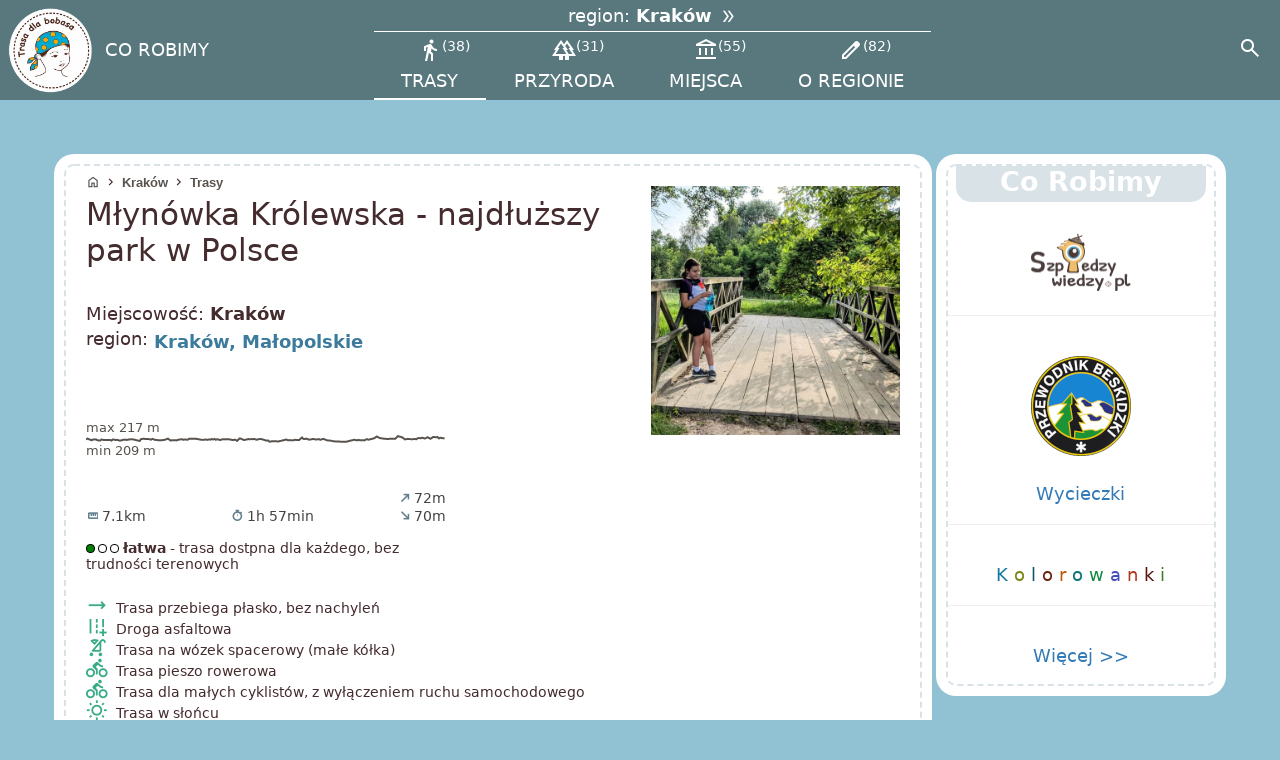

--- FILE ---
content_type: text/html; charset=utf-8
request_url: https://www.trasadlabobasa.pl/trasa/68
body_size: 14566
content:


<!doctype html>
<html lang="pl">
<head>
  <title>Młynówka Królewska - najdłuższy park w Polsce - Kraków</title>
   
       <meta name="description" content="Młynówka Królewska to najdłuższy park w Polsce!
Ciągnie się od Mydlnik aż pod Radio Kraków">
   
  <meta property="og:title" content="Młynówka Królewska - najdłuższy park w Polsce - Kraków" />
  <link rel="alternate" type="application/rss+xml" href="https://www.trasadlabobasa.pl/newsrss.xml">
  
<meta http-equiv="content-type" content="text/html; charset=utf-8" />

    <meta property="og:image" content="https://www.trasadlabobasa.pl/image/13086.jpg" />

<link rel="apple-touch-icon" href="/assets/images/logo3tdbkolo.png">


    <link rel="canonical" href="https://www.trasadlabobasa.pl/tab/trasa/mlynowka_krolewska_najdluzszy_park_w_polsce/68"/>



    
        <link rel="alternate" hreflang="en" href="https://www.trasadlabobasa.pl/en/tab/routes/mlynowka_krolewska_longest_park_in_poland/68" />
    
        <link rel="alternate" hreflang="pl" href="https://www.trasadlabobasa.pl/tab/trasa/mlynowka_krolewska_najdluzszy_park_w_polsce/68" />
    


<meta name="viewport" content="width=device-width, initial-scale=1">


<script src="/assets/out/bundle-1469b167a80bea6bbe17.js" type="text/javascript" defer></script>

<link rel="stylesheet" media="screen" href="/assets/out/bundle-eeefd92339625ec2e02e3df174d92f49.css" />

    <script>
      let scriptsLoaded = false;
      const loadGoogleScripts = () => {
        if (scriptsLoaded) return;
        scriptsLoaded = true;

        // Load AdSense
        const adsScript = document.createElement('script');
        adsScript.src = 'https://pagead2.googlesyndication.com/pagead/js/adsbygoogle.js?client=ca-pub-1589525634445528';
        adsScript.async = true;
        adsScript.crossOrigin = 'anonymous';
        document.head.appendChild(adsScript);

        // Load Google Analytics
        const gaScript = document.createElement('script');
        gaScript.src = 'https://www.googletagmanager.com/gtag/js?id=G-YQ5WXCPX2Q';
        gaScript.async = true;
        document.head.appendChild(gaScript);

        // Initialize Analytics
        window.dataLayer = window.dataLayer || [];
        function gtag(){dataLayer.push(arguments);}
        gtag('js', new Date());
        gtag('config', 'G-YQ5WXCPX2Q');
      };

      // Set a 4-second timer as a fallback
      //const fallbackTimeout = setTimeout(loadGoogleScripts, 4000);

      // Trigger on first user interaction
      const events = ['touchstart', 'click', 'keydown', 'pointerdown'];
      const triggerLoad = () => {
        //clearTimeout(fallbackTimeout); // Cancel the timer if user interacts first
        loadGoogleScripts();
        events.forEach(e => window.removeEventListener(e, triggerLoad, { once: true, passive: true }));
      };
      events.forEach(e => window.addEventListener(e, triggerLoad, { once: true, passive: true }));
    </script>


<link rel="preconnect" href="https://pagead2.googlesyndication.com" crossorigin>
<link rel="preconnect" href="https://www.googletagmanager.com" crossorigin>
<link rel="preload" href="/assets/fonts/font3.woff2" as="font" type="font/woff2" crossorigin>
<link rel="shortcut icon" type="image/png" href="/assets/images/favicon.ico">
<meta name="robots" content="all, max-image-preview:large" />

<style>
    svg path.woj-map[data-reg-id="1"] {
        fill:#0a7bcc30 !important;
    }
    @font-face {
        font-family: 'Material Symbols Outlined';
        font-style: normal;
        font-weight: 400;
        font-display: block;
        src: url(/assets/fonts/font3.woff2) format('woff2');
    }

    .material-symbols-outlined, .material-icons {
        font-family: 'Material Symbols Outlined';
        font-weight: normal;
        font-style: normal;
        font-size: 24px;
        width:1em;
        overflow: hidden;
        line-height: 1;
        letter-spacing: normal;
        text-transform: none;
        display: inline-block;
        white-space: nowrap;
        word-wrap: normal;
        direction: ltr;
        -webkit-font-feature-settings: 'liga';
        -webkit-font-smoothing: antialiased;
    }

     
         @media screen and (max-width: 425px){
            #mapka {
                height: calc(100% - 180px);
                transition: height 0.2s linear;
            }
            #mapka.profileClose {
                height: calc(100%);
            }
        }
    

  </style>
<script>
    window["gtag_enable_tcf_support"] = true;
    const REGION_ID = 1;
    const LANG = 'pl'
    window.LANG = 'pl'
    window.loadMapJs = (callback) => {
        const script = window.document.createElement('script');
        script.src = '/assets/outm/map-715f6f8cf31d40d1cdb2.js';
        script.type = "text/javascript";
        script.onload = () => {
            callback();
        }
        document.body.append(script);
    }

    function showLoading(fn, target) {
        const targetContent = target.innerHTML;
        target.innerHTML = "Wczytuję...";
        target.style.cursor="wait";
        target.disabled = true;

        const callback = () => {
            target.innerHTML = targetContent;
            target.disabled = false;
            target.style.cursor="pointer";
            fn();
        }

        const fallbackTimeout = setTimeout(callback,5000);
        window.addEventListener('load', function() {
            clearTimeout(fallbackTimeout);
            callback();
        });
    }
    function initMap(button) {
        const container = document.getElementById("mapka");
        const menuPopup = document.getElementById("mapPopup");

        if(container === null || menuPopup === null || typeof window.loadMapJs === "undefined"){
            showLoading(initMapMain, button);
        } else {
            initMapMain();
        }
    }
  </script>
  
</head>
  <body>
  <div class="strona">
      
    
<!-- Modal -->

<div class="dialog-region modal"
     style="display: none"
     role="alertdialog"
     aria-modal="true">
    <div class="map__close_no_action backdrop"></div>
    <div class="dialog-container">
        <div class="mdc-dialog__content" id="my-dialog-content">
            <button class="close map__close_no_action"><i class="material-icons" style="font-size:34px;"  data-mdc-dialog-action="no">cancel</i></button>
            
    
        <div class="miasta">
            <span class="region-tytul2" ><i class="material-icons" >home</i> w Domu:</span> <span class="region-typ2"><a href="/region/w_domu">gry,&nbsp;eksperymenty,&nbsp;książki,&nbsp;nasze&nbsp;publikacje</a></span>
        </div>
    
<div id="region-map-svg">
    <div>Wczytuje...</div>
</div>

    
        <div class="miasta">
            <span class="region-tytul2"><i class="material-icons">airplanemode_active</i>  Europa:</span>
            <span class="region-typ2">
                <a href="/region/wlochy">Włochy<span class="sep"> | </span></a>
                <a href="/region/niemcy">Niemcy<span class="sep"> | </span></a>
                <a href="/region/litwa">Litwa<span class="sep"> | </span></a>
                <a href="/region/czechy">Czechy<span class="sep"> | </span></a>
                <a href="/region/slowacja">Słowacja </a>
            </span>
        </div>
    
    

        </div>
    </div>
    <div class="mdc-dialog__scrim"></div>
</div>


<header class="mdc-top-app-bar"  data-nosnippet >
    <div class="mdc-top-app-bar__row" >
        <div class="mdc-top-app-bar__section mdc-top-app-bar__section--align-start">
            <a href="/" class="header-logo " title="Logo">
                <picture>
                    <source type="image/webp" srcset="/assets/images/logo3tdbkolo.webp">
                    <img src="/assets/images/logo3tdbkolo.png" alt="logo">
                </picture>
            </a>
            
            
                <div class="mdc-menu-surface--anchor">
                    <span class="mdc-list-item__text">
                        <a href="/corobimy">CO ROBIMY</a>
                    </span>
                </div>
            
            <div class="region-menu-app-bar" >
                <button type="button" class="region-menu-app-bar__btn">
                    <span class="region-menu-app-bar__btn__label">
                        region:
                    </span>
                    <span class=region-menu-app-bar__btn__name> Kraków&nbsp;<i class="icon-inline material-icons double_arrow"></i></span>
                </button>
                <div style="overflow: auto; width: 100%; display: inline-flex;">
                    
                    
                    
                        <a class="region-menu-app-bar__link active " href="/trasy/krakow" title="trasy - Kraków">
                            <i data-nosnippet class="material-icons">directions_walk</i><span>38</span><br/>
                            trasy
                        </a>
                    
                    
                    
                        <a class="region-menu-app-bar__link " href="/przyroda/krakow" title="przyroda - Kraków">
                            <i data-nosnippet class="material-icons">forest</i><span>31</span><br/>
                            przyroda
                        </a>
                    
                    
                        <a class="region-menu-app-bar__link " href="/miejsca/wszystkie/krakow" title="miejsca - Kraków">
                                <i data-nosnippet class="material-icons">account_balance</i><span>55</span><br/>
                                miejsca
                        </a>
                    
                    
                        <a class="region-menu-app-bar__link " href="/wiecej_o_regionie/krakow" title=" o regionie - Kraków">
                            <i data-nosnippet class="material-icons">edit</i><span>82</span><br/>
                            o regionie
                        </a>
                    

                </div>
            </div>
        </div>
        <div class="mdc-top-app-bar__section mdc-top-app-bar__section--align-end gcs-section">
            <button id="toggle-header-search"
                    class="mdc-icon-button"
                    aria-label="Search"
                    aria-pressed="false">
                <i data-nosnippet class="material-icons mdc-icon-button__icon">search</i>
            </button>
        </div>
        <div id="gcs-container" class="hide">
            <script>
                window.__gcse = {
                    searchCallbacks: {
                        web: {
                            starting: ()=> {
                                document.querySelector('#gcs-container input').blur();
                            },
                        },
                    },
                };
            </script>
            <div class="gcse-search">Wczytuję...</div>
        </div>
    </div>
</header>
	  <div class="mdc-layout-grid" style="padding:0">
      <div class="page-content">
        

    <script>
            window.ARTICLE_SMALL_ID = 23759;
            window.REPEAT_MSG = 'Żadna z podanych<br>&#9851;';
            window.WRONG_ANSWER = 'Zła odpowiedź spróbuj jeszcze raz za 5 sekund';
            let myMap = null;
            window.encodedPath = "gwrpH_jsxB{CxFqCrHIh@_@hFA|@YhCuAfJyAdDUx@i@j@k@\\u@z@a@n@Sl@Gh@y@rAET@l@IVWNO@OLSnBOnBHdACTs@`@Yj@?l@RV^XBX_@hAK|@AfAFlDv@pDDl@GpASrBDNfJhE\\KpEjBi@~EIbB[fDKhAKbISjC?`@FZb@tBn@rD?rCQnCDzBIVMNw@^I\\E`AnAh@lAp@Vp@LjAD~ATrCM~CHpEUtAs@vD{@pAOp@o@jEg@r@o@hAe@vAYvB_Ar@@PIDc@j@UPWFmAKWPQf@?\\PfAh@fAn@~@~@ZFFBJCROxCKjCARGNG|BETMRELHvBGr@O~CGX?lBOp@?d@CZOhAYHILe@jCM^SVUPYH_@Bi@P_@h@Ur@KnAK~BN|@WJ|@pH?rFHfBb@APf@Z|FZrATV|FZF\\g@nXo@Dc@bASdCAhDUvFf@vCg@ZwBlCu@bCo@|AY\\q@|B}@pAOv@?b@G\\OHg@~A?l@\\dBCh@DzAMh@OJOn@V`BIj@m@pB@vACZP`ALj@Ll@CXMXM?I[_@RGVGZM`BKJk@Fg@LOLGVAP@dAE`@Qf@iAlCe@rDKp@_@rA[\\Oh@Gj@Hv@T`A@J?b@IR{@v@CLS|AMh@i@~@Md@I|@MjC?\\CJKPEb@";
            messageCaptcha = "Aby pobrać plik GPX, musimy upewnić się, że nie jesteś robotem. Twoje zadanie polega na wybraniu miniaturki, która odpowiada artykułowi, który właśnie przeglądasz.";
            let captchaInitialized = false;
            function initGpxDownload() {
                const container = document.getElementById("popup_content");
                const menuPopup = document.getElementById("popup");
                menuPopup.classList.remove('map--hidden');
                menuPopup.classList.add('map--visible');
                setTimeout(() => {
                    if(!captchaInitialized){
                        container.innerHTML=`
                    <div style="text-align: center;padding:0.1em;">
                        <div style="max-width:calc(100% - 60px); font-size:0.9rem;padding-top:0.5em;">${messageCaptcha}</div><br>
                        <div id="articles_captcha" style="display: flex;flex-wrap: wrap;align-items: center;justify-content: center;"></div>
                    </div>
                    <div style="width: 100%; max-height:50vh;">
                        <ins class="adsbygoogle" style="display:block"
                        data-ad-client="ca-pub-1589525634445528"
                        data-ad-slot="5930282820"
                        data-ad-format="auto"
                        data-full-width-responsive="true"></ins>
                    </div>
                    `;
                        (adsbygoogle = window.adsbygoogle || []).push({});
                        const captchaScriptTag  = document.createElement("script");
                        captchaScriptTag.src = "/assets/javascripts/captcha.js";
                        captchaScriptTag.async = true;
                        container.append(captchaScriptTag);
                        captchaInitialized = true;
                    }
                },50)
            }
            function initMapMain(button) {
                const container = document.getElementById("mapka");
                const menuPopup = document.getElementById("mapPopup");
                menuPopup.classList.remove('map--hidden');
                menuPopup.classList.add('map--visible');
                if(myMap) {
                    myMap.enable();
                    return;
                }

                setTimeout(() => {
                    window.loadMapJs(() => {

                        myMap = new window.MyMap({
                            elem:container,
                            center: {lat: 50, lng: 20},
                            zoom: 10,
                            gestureHandling: 'greedy',
                            fullscreenControl: false,
                            mapTypeId: "terrain"
                        }, (myMap) => {
                            map = myMap.map;
                            map = myMap.map;
                            clearProfileState();
                            let poly;
                            // Shadow
                            const legend = JSON.parse(`{\"data\":[]}`);
                            const color = '#c9bc1f';
                            poly = myMap.addRoutePolly(encodedPath,color, legend).poly;

                            addCurrentPosToMap(myMap);
                            addProfileBtnToMap(myMap, poly, ' M 0.0 59.9 L 2.0 42.2 L 7.8 72.7 L 9.8 57.0 L 11.8 59.7 L 13.7 55.5 L 15.7 70.9 L 19.6 77.9 L 21.6 59.4 L 25.5 69.1 L 33.3 65.6 L 35.3 77.4 L 37.3 57.7 L 41.2 66.5 L 43.1 64.6 L 47.1 79.5 L 52.9 60.6 L 56.9 66.1 L 60.8 56.1 L 62.7 56.9 L 64.7 54.9 L 74.5 84.3 L 76.5 51.3 L 80.4 45.1 L 82.4 51.2 L 84.3 48.5 L 88.2 53.2 L 90.2 60.9 L 92.2 47.6 L 96.1 66.3 L 98.0 65.0 L 100.0 73.0 L 102.0 69.7 L 103.9 74.2 L 109.8 63.6 L 113.7 43.6 L 117.6 77.5 L 119.6 70.7 L 121.6 74.1 L 123.5 69.9 L 125.5 74.8 L 129.4 58.8 L 133.3 55.1 L 135.3 63.4 L 137.3 59.4 L 141.2 62.2 L 143.1 47.0 L 145.1 47.7 L 147.1 45.3 L 152.9 46.0 L 160.8 65.1 L 162.7 65.5 L 166.7 58.9 L 168.6 65.8 L 170.6 56.9 L 172.5 61.7 L 174.5 51.4 L 176.5 58.8 L 178.4 47.6 L 180.4 64.7 L 182.4 53.0 L 186.3 68.7 L 190.2 52.7 L 194.1 56.9 L 196.1 53.1 L 198.0 53.5 L 203.9 69.0 L 205.9 62.2 L 207.8 65.7 L 209.8 82.2 L 213.7 38.2 L 219.6 68.6 L 225.5 51.5 L 227.5 54.6 L 229.4 51.3 L 231.4 53.2 L 233.3 48.5 L 237.3 63.9 L 239.2 53.8 L 243.1 50.1 L 251.0 79.3 L 252.9 76.3 L 254.9 98.5 L 258.8 88.3 L 260.8 90.8 L 262.7 87.7 L 266.7 94.1 L 278.4 58.9 L 280.4 73.1 L 282.4 69.2 L 286.3 74.2 L 288.2 73.5 L 290.2 63.1 L 292.2 68.9 L 296.1 67.8 L 300.0 23.0 L 302.0 48.1 L 303.9 51.5 L 305.9 43.1 L 309.8 62.4 L 315.7 49.2 L 319.6 59.7 L 323.5 51.8 L 325.5 63.5 L 329.4 47.3 L 335.3 74.3 L 339.2 77.2 L 343.1 89.4 L 349.0 94.8 L 351.0 94.3 L 356.9 99.4 L 358.8 97.1 L 360.8 100.0 L 372.5 63.2 L 376.5 74.3 L 378.4 64.7 L 380.4 73.2 L 384.3 71.8 L 386.3 75.2 L 390.2 52.3 L 392.2 62.7 L 400.0 38.8 L 403.9 6.1 L 407.8 33.1 L 413.7 44.7 L 419.6 50.2 L 421.6 46.2 L 425.5 44.9 L 429.4 45.9 L 433.3 0.0 L 439.2 21.0 L 443.1 57.2 L 447.1 47.6 L 449.0 51.7 L 452.9 53.3 L 456.9 50.8 L 458.8 54.5 L 460.8 35.4 L 462.7 33.8 L 464.7 36.9 L 466.7 26.6 L 470.6 41.6 L 474.5 19.1 L 478.4 46.3 L 482.4 14.1 L 486.3 18.9 L 488.2 16.3 L 490.2 39.7 L 492.2 27.3 L 496.1 38.6 L 498.0 34.5', 7.1, 209, 217,72, 70, 46.0, 0.08, legend);
                            addImagesToMap(myMap);
                            myMap.drawLegend(legend, color);
                        }, null);
                        window.myMap = myMap;
                    });
                }, 50);
            }

            function addImagesToMap(myMap) {
                const {NECorner, SWCorner} = myMap.getMapCorners();
                const imgIds = [];

                document.querySelectorAll("img.obrazek").forEach((item) => {
                    const dataSrc = item.getAttribute("data-src") || item.getAttribute("src");
                    const regexp = /.*\/(\d+)/;
                    if (dataSrc) {
                        const match = regexp.exec(dataSrc);
                        if (match[1]) {
                            imgIds.push(Number.parseInt(match[1]));
                        }
                    }
                });

                fetch(`/images/gps/${NECorner.lat}/${SWCorner.lng}/${SWCorner.lat}/${NECorner.lng}`).then(res => res.json()).then((data) => {
                    if (data && data.length) {
                        const imagesToAdd = data.filter(img => imgIds.includes(img.id));
                        addImagesOneByOne(myMap, imagesToAdd);
                    }
                });

            }

            function addImagesOneByOne(myMap, images) {
                let index = 0;

                function addNextImage() {
                    if (index >= images.length) {
                        return;
                    }

                    const img = images[index];
                    myMap.addPhoto(img.id, img.lat, img.lng, window.LANG==="pl" ? img.tytul : img.tytulEn, false, img.w, img.sw,);
                    index++;

                    if (window.requestIdleCallback) {
                        requestIdleCallback(addNextImage);
                    } else {
                        setTimeout(addNextImage, 0);
                    }
                }

                addNextImage();
            }

    </script>

<div class="tdb-container tdb-container--full-size-on-tablet mdc-layout-grid__inner new-tab">
    <div class="mdc-layout-grid__cell--span-12 mdc-layout-grid__cell--span-9-xl okno okno--dashed">
    
<div class="breadcrumbs">
    <a href="/"><span  data-nosnippet class="material-icons icon-inline">home</span>
    </a>
    
        <span  data-nosnippet class="material-icons icon-inline">
            chevron_right
        </span>
        <a href="/region/krakow">Kraków</a>
    
    
        
        
        
        
        
        
        

        
            <span  data-nosnippet class="material-icons icon-inline">
                chevron_right
            </span>
            <a href="/trasy/krakow">trasy</a>
        
        
        
        
        
    
</div>

        <div class="mdc-layout-grid__inner" itemscope itemtype="https://schema.org/Article">
            <div class="mdc-layout-grid__cell--span-8">
                <h1 class="nazwa" itemprop="name">Młynówka Królewska - najdłuższy park w Polsce</h1>
                <span class="adres"> Miejscowość:<b>&nbsp;Kraków</b>
                     <br>
                </span>
                
                

<div style="display: flex;margin-left: 20px">
    <div>
        region:&nbsp;
    </div>
    <div  style="font-weight: bold;line-height: 1.4em;">
        
            <a class="lighblue" href="/region/krakow" style="white-space: nowrap;">Kraków,</a>
        
            <a class="lighblue" href="/region/malopolskie" style="white-space: nowrap;">Małopolskie</a>
        
    </div>
</div>

                <div class="adres" style="max-width: 360px; margin-bottom: 1em;">
                    
                        



    

    <svg
    xmlns="http://www.w3.org/2000/svg"
    class="profile-svg"
    viewBox="0 -20 500 140"
    version="1.1">
        <g transform="translate(0 46.0) scale(1 0.08)" >
            <path d=" M 0.0 59.9 L 2.0 42.2 L 7.8 72.7 L 9.8 57.0 L 11.8 59.7 L 13.7 55.5 L 15.7 70.9 L 19.6 77.9 L 21.6 59.4 L 25.5 69.1 L 33.3 65.6 L 35.3 77.4 L 37.3 57.7 L 41.2 66.5 L 43.1 64.6 L 47.1 79.5 L 52.9 60.6 L 56.9 66.1 L 60.8 56.1 L 62.7 56.9 L 64.7 54.9 L 74.5 84.3 L 76.5 51.3 L 80.4 45.1 L 82.4 51.2 L 84.3 48.5 L 88.2 53.2 L 90.2 60.9 L 92.2 47.6 L 96.1 66.3 L 98.0 65.0 L 100.0 73.0 L 102.0 69.7 L 103.9 74.2 L 109.8 63.6 L 113.7 43.6 L 117.6 77.5 L 119.6 70.7 L 121.6 74.1 L 123.5 69.9 L 125.5 74.8 L 129.4 58.8 L 133.3 55.1 L 135.3 63.4 L 137.3 59.4 L 141.2 62.2 L 143.1 47.0 L 145.1 47.7 L 147.1 45.3 L 152.9 46.0 L 160.8 65.1 L 162.7 65.5 L 166.7 58.9 L 168.6 65.8 L 170.6 56.9 L 172.5 61.7 L 174.5 51.4 L 176.5 58.8 L 178.4 47.6 L 180.4 64.7 L 182.4 53.0 L 186.3 68.7 L 190.2 52.7 L 194.1 56.9 L 196.1 53.1 L 198.0 53.5 L 203.9 69.0 L 205.9 62.2 L 207.8 65.7 L 209.8 82.2 L 213.7 38.2 L 219.6 68.6 L 225.5 51.5 L 227.5 54.6 L 229.4 51.3 L 231.4 53.2 L 233.3 48.5 L 237.3 63.9 L 239.2 53.8 L 243.1 50.1 L 251.0 79.3 L 252.9 76.3 L 254.9 98.5 L 258.8 88.3 L 260.8 90.8 L 262.7 87.7 L 266.7 94.1 L 278.4 58.9 L 280.4 73.1 L 282.4 69.2 L 286.3 74.2 L 288.2 73.5 L 290.2 63.1 L 292.2 68.9 L 296.1 67.8 L 300.0 23.0 L 302.0 48.1 L 303.9 51.5 L 305.9 43.1 L 309.8 62.4 L 315.7 49.2 L 319.6 59.7 L 323.5 51.8 L 325.5 63.5 L 329.4 47.3 L 335.3 74.3 L 339.2 77.2 L 343.1 89.4 L 349.0 94.8 L 351.0 94.3 L 356.9 99.4 L 358.8 97.1 L 360.8 100.0 L 372.5 63.2 L 376.5 74.3 L 378.4 64.7 L 380.4 73.2 L 384.3 71.8 L 386.3 75.2 L 390.2 52.3 L 392.2 62.7 L 400.0 38.8 L 403.9 6.1 L 407.8 33.1 L 413.7 44.7 L 419.6 50.2 L 421.6 46.2 L 425.5 44.9 L 429.4 45.9 L 433.3 0.0 L 439.2 21.0 L 443.1 57.2 L 447.1 47.6 L 449.0 51.7 L 452.9 53.3 L 456.9 50.8 L 458.8 54.5 L 460.8 35.4 L 462.7 33.8 L 464.7 36.9 L 466.7 26.6 L 470.6 41.6 L 474.5 19.1 L 478.4 46.3 L 482.4 14.1 L 486.3 18.9 L 488.2 16.3 L 490.2 39.7 L 492.2 27.3 L 496.1 38.6 L 498.0 34.5" stroke="#58534e" stroke-width="2" fill="none" vector-effect="non-scaling-stroke"/>
        </g>
        <text x="0" y="40.0" fill="#58534e">max 217 m</text>
        <text x="0" y="72.0" fill="#58534e">min 209 m</text>
    </svg>


<div class="imgopis-trasa">
    <div>
        <span class="material-icons icon-inline" data-nosnippet>
            straighten
        </span>
        7.1km
    </div>
    <div>
        
        <span class="material-icons icon-inline" data-nosnippet>timer</span>
        


    
        1h&nbsp;57min
    

    </div>
    <div>
        <div><span class="material-icons icon-inline up" data-nosnippet>north_east</span>&nbsp;72m</div>
        <div><span class="material-icons icon-inline down" data-nosnippet >south_east</span>&nbsp;70m</div>
    </div>
</div>


                        <div style="font-size: 0.9rem;margin-top: 1em;">
                            
<div class="trudnosc trudnosc-1 trudnosc-inline">
    <div></div>
    <div></div>
    <div></div>
</div>
<strong>łatwa</strong> - trasa dostpna dla każdego, bez trudności terenowych
                        </div>
                    
                </div>
                <div class="wyposazenie" style="padding: 0 0 0 20px;margin:0;">
                
 
<i class="material-icons" style="width: 1em">trending_flat</i>&nbsp;
     Trasa przebiega płasko, bez nachyleń
	<br>

<i class="material-icons" style="width: 1em">add_road</i>&nbsp;
     Droga asfaltowa
	<br>

<i class="material-icons" style="width: 1em">stroller</i>&nbsp;
     Trasa na wózek spacerowy (małe kółka)
	<br>

<i class="material-icons" style="width: 1em">directions_bike</i>&nbsp;
     Trasa pieszo rowerowa
	<br>

<i class="material-icons" style="width: 1em">directions_bike</i>&nbsp;
     Trasa dla małych cyklistów, z wyłączeniem ruchu samochodowego
	<br>

<i class="material-icons" style="width: 1em">wb_sunny</i>&nbsp;
     Trasa w słońcu
	<br>

<i class="material-icons" style="width: 1em">sports_basketball</i>&nbsp;
     Plac zabaw na trasie
	<br>

<i class="material-icons" style="width: 1em">directions_bus</i>&nbsp;
     Możliwy dojazd komunikacją miejską
	<br>

<i class="material-icons" style="width: 1em">accessible_forward</i>&nbsp;
     Trasa dostosowana jest do potrzeb dzieci niepełnosprawnych
	<br>

                </div>
            </div>
            <div class="mdc-layout-grid__cell--span-4 new-tab--kwadrat-row">
                <div class="kwadrat art-min" style="position:relative;">
                    

    <img width="500" height="500" fetchPriority="high" src="/imagesm/23759.jpg" alt="miniaturka" style="aspect-ratio: 1">

<meta itemprop="thumbnailUrl" content="https://www.trasadlabobasa.pl/image/23759.jpg" />
                </div>
            </div>
            <div class="mdc-layout-grid__cell--span-12">
                
                    <div class="maps">
                        <button class="mapLinkD" onClick="initMap(this)">
                            <span><i class="material-icons icon-inline">map</i> Mapa trasy</span>&nbsp;<i class="material-icons icon-inline spin" style="display: none;    position: absolute;  margin-left: 5em;">hourglass_bottom</i>
                        </button>
                        <button class="mapLinkD" onClick="initGpxDownload(this)" style="min-width: 5em;">
                            <i class="material-icons icon-inline">my_location</i>&nbsp<span>GPX</span>
                        </button>
                        

    <a href="https://www.youtube.com/watch?v=6ytTEu9B3HI" target = "_blank" class="mapLinkBKK" style="display:inline-flex;color:white; line-height: 1em;flex-direction: row;background-color: #214455" data-nosnippet rel="noopener" title="film do artykułu">
        <span style="padding: 0 0.5em">
            <i class="material-icons icon-inline">play_circle</i>
        </span>
        <div style="display: flex; flex-direction: column; font-size: 0.9rem; overflow: hidden;max-width: 12em;">
            <div style="text-overflow: ellipsis; overflow: hidden; white-space: nowrap">
                <small>Wideo </small>
            </div>
        </div>
    </a>

                    </div>
                
                <div class="tekst">
                    <div style="min-height:250px;margin:0;min-width: 300px;">
                        
                                <ins class="adsbygoogle"
                                    style="margin:auto; display: block;min-width: 300px"
                                    data-ad-layout="in-article"
                                    data-ad-format="fluid"
                                    data-adtest= "off" 
                                    data-ad-client="ca-pub-1589525634445528"
                                    data-ad-slot="3310841891"></ins>
                                <script>
                                        (adsbygoogle = window.adsbygoogle || []).push({});
                                </script>
                        
                    </div>
                    

    <p>W samym sercu zachodniego Krakowa rozciąga się jeden z najbardziej niezwykłych jego zakątków – Młynówka Królewska, uznawana za najdłuższy park miejski w kraju.<b> Młynówka Królewska to park o długości ponad 8 kilometrów</b>, który ciągnie się od okolic Mydlnik i Bronowic, przez Krowodrzę, aż po Aleje Trzech Wieszczów – tuż przy centrum Krakowa. To nieprzerwana, linearna przestrzeń zielona, która prowadzi przez różnorodne krajobrazy miasta.</p><p>W odróżnieniu od klasycznych parków, Młynówka przypomina raczej zielony szlak – miejscami szeroki, z alejkami, skwerami i placami zabaw, a miejscami wąski, bardziej dziki i naturalny. <b>Trasa wzdłuż Młynówki Królewskiej to ciekawa opcja na rodzinną wycieczkę rowerową lub dłuższą wędrówkę z ciekawą historią jej powstania.&nbsp;</b></p><ul><li>cała trasa ma około 8 kilometrów i przebiega w odseparowaniu od samochodów i ruchu ulicznego, jedynie przecinając jezdnie.</li><li>od Radia Kraków aż do Bronowic i ulicy Na Błonie nawierzchnia jest zazwyczaj asfaltowa&nbsp;</li><li>od ulicy Na Błonie aż po ulicę Zakliki w Mydlnikach Młynówka staje się parkową utwardzoną żwirem wąską ścieżką.</li></ul><figure><img  src='/imagesm/23760.jpg' srcset='/image/23760.jpg 1500w, /imagesm/23760.jpg 880w' sizes='70vw' class='obrazek' loading='lazy' width='1500' height='843' alt='Młynówka Królewska w Mydlnikach' ><figcaption>Młynówka Królewska w Mydlnikach</figcaption></figure><figure><img  src='/imagesm/13087.jpg' srcset='/image/13087.jpg 1500w, /imagesm/13087.jpg 880w' sizes='70vw' class='obrazek' loading='lazy' width='1500' height='843' alt='Młynówka Królewska niedaleko Radia Kraków' ><figcaption>Młynówka Królewska niedaleko Radia Kraków</figcaption></figure><h2 id='h2_0'>Najstarsza część Młynówki</h2><p>Najstarsza część Młynówki Królewskiej znajduje się w Mydlnikach - tu zachowało się koryto dawnego kanału, którego śladem poprowadzono park. W Mydlnikach Młynówka zachowała jeszcze swój wiejski charakter - znajdziemy tu polne drogi, miejsca odpoczynku z hamakami oraz przepiękny widok na Las Wolski i Kopiec Piłsudskiego.&nbsp;</p><div class="intextadd"><ins class="adsbygoogle"
     style="display:block; text-align:center;"
     data-ad-layout="in-article"
     data-ad-format="fluid"
     data-adtest="off"
     data-ad-client="ca-pub-1589525634445528"
     data-ad-slot="3253731291"></ins>
<script>
     (adsbygoogle = window.adsbygoogle || []).push({});
</script></div><p>Dla chcących napełnić bidony - przy skrzyżowaniu ulicy Lindego i Filtrowej znajduje się ujęcie wody pitnej (zaznaczone ma mapie).&nbsp;</p><figure><img  src='/imagesm/13086.jpg' srcset='/image/13086.jpg 1600w, /imagesm/13086.jpg 880w' sizes='70vw' class='obrazek' loading='lazy' width='1600' height='900' alt='Młynówka Królewska - fragment od ulicy Zakliki w Mydlnikach' ><figcaption>Młynówka Królewska - fragment od ulicy Zakliki w Mydlnikach</figcaption></figure><figure><img  src='/imagesm/23761.jpg' srcset='/image/23761.jpg 1500w, /imagesm/23761.jpg 880w' sizes='70vw' class='obrazek' loading='lazy' width='1500' height='843' alt='Młynówka Królewska wzdłuż ulicy Zygmunta Starego' ><figcaption>Młynówka Królewska wzdłuż ulicy Zygmunta Starego</figcaption></figure><figure><img  src='/imagesm/23767.jpg' srcset='/image/23767.jpg 1500w, /imagesm/23767.jpg 880w' sizes='70vw' class='obrazek' loading='lazy' width='1500' height='843' alt='' ><figcaption></figcaption></figure><figure><img  src='/imagesm/23762.jpg' srcset='/image/23762.jpg 1500w, /imagesm/23762.jpg 880w' sizes='70vw' class='obrazek' loading='lazy' width='1500' height='843' alt='skrzyżowanie Młynówki z ulicą Zygmunta Starego' ><figcaption>skrzyżowanie Młynówki z ulicą Zygmunta Starego</figcaption></figure><figure><img  src='/imagesm/13108.jpg' srcset='/image/13108.jpg 1500w, /imagesm/13108.jpg 880w' sizes='70vw' class='obrazek' loading='lazy' width='1500' height='844' alt='Ropuszka spotkana na Młynówce Królewskiej' ><figcaption>Ropuszka spotkana na Młynówce Królewskiej</figcaption></figure><h2 id='h2_1'>Liczne place zabaw i miejsca odpoczynku</h2><p>Przy ośmiokilometrowym deptaku znajdziemy wiele placów zabaw, ławek i drewnianych leżaków. Jeden z najciekawszych placów zabaw znajduje się przy ulicy Grottgera - jest to drewniany plac zabaw w kształcie pirackiego statku. Ciekawy plac zabaw ze smokiem znajduje się też niedaleko Uniwersytetu Pedagogicznego przy ul. Podchorążych.&nbsp;</p><div class="intextadd"><ins class="adsbygoogle"
     style="display:block; text-align:center;"
     data-ad-layout="in-article"
     data-ad-format="fluid"
     data-adtest="off"
     data-ad-client="ca-pub-1589525634445528"
     data-ad-slot="3253731291"></ins>
<script>
     (adsbygoogle = window.adsbygoogle || []).push({});
</script></div><figure><img  src='/imagesm/13339.jpg' srcset='/image/13339.jpg 1196w, /imagesm/13339.jpg 880w' sizes='70vw' class='obrazek' loading='lazy' width='1196' height='697' alt='Plac zabaw przy ul. Grottgera (Młynówka Królewska)' ><figcaption>Plac zabaw przy ul. Grottgera (Młynówka Królewska)</figcaption></figure><figure><img  src='/imagesm/11583.jpg' srcset='/image/11583.jpg 1500w, /imagesm/11583.jpg 880w' sizes='70vw' class='obrazek' loading='lazy' width='1500' height='844' alt='Plac zabaw na Młynówce przy ul. Podchorążych' ><figcaption>Plac zabaw na Młynówce przy ul. Podchorążych</figcaption></figure><figure><img  src='/imagesm/13109.jpg' srcset='/image/13109.jpg 1500w, /imagesm/13109.jpg 880w' sizes='70vw' class='obrazek' loading='lazy' width='1500' height='844' alt='Plac zabaw przy ul. Wesele' ><figcaption>Plac zabaw przy ul. Wesele</figcaption></figure><figure><img  src='/imagesm/11582.jpg' srcset='/image/11582.jpg 1377w, /imagesm/11582.jpg 880w' sizes='70vw' class='obrazek' loading='lazy' width='1377' height='775' alt='Plac zabaw na Młynówce przy ul. Młodej Polski' ><figcaption>Plac zabaw na Młynówce przy ul. Młodej Polski</figcaption></figure><h3 id='h3_0'>Historia Młynówki Królewskiej - jednego z najstarszych sztucznych kanałów w Polsce</h3><p>
Młynówka Królewska to deptak, który jest pozostałością po dawnym kanale doprowadzającym wody z Rudawy do centrum Krakowa.</p><p> W XIII wieku rozwijający się Kraków potrzebował wody. Na polecenie króla Kazimierza Wielkiego postanowiono wykopać kanał, który doprowadziłby wodę z rzeki Rudawy do miasta. Tak właśnie rozpoczęła się historia Młynówki Królewskiej – jednej z najważniejszych inwestycji średniowiecznego Krakowa.</p><div class="intextadd"><ins class="adsbygoogle"
     style="display:block; text-align:center;"
     data-ad-layout="in-article"
     data-ad-format="fluid"
     data-adtest="off"
     data-ad-client="ca-pub-1589525634445528"
     data-ad-slot="3253731291"></ins>
<script>
     (adsbygoogle = window.adsbygoogle || []).push({});
</script></div><figure><img  src='/imagesm/23763.jpg' srcset='/image/23763.jpg 1280w, /imagesm/23763.jpg 880w' sizes='70vw' class='obrazek' loading='lazy' width='1280' height='925' alt='Młynówka Królewska w okolicy ul. Kazimierza Wielkiego, w tle widok na Kopiec Kościuszki, zdj. Narodowe Archiwum Cyfrowe' ><figcaption>Młynówka Królewska w okolicy ul. Kazimierza Wielkiego, w tle widok na Kopiec Kościuszki, zdj. Narodowe Archiwum Cyfrowe</figcaption></figure><h4 id='h4_0'>A dlaczego Młynówka i dlaczego Królewska?</h4><p>W tamtych czasach podobne kanały budowano w wielu miastach. Nazywano je młynówkami, ponieważ powstawały przy nich liczne młyny. Młynówka Królewska zasilała w wodę młyny Królewskie, czyli te należące do króla, ale nie tylko. Prowadziła wodę do fosy miejskiej, a nawet komnat na Wawelu! Służyła rzemieślnikom – garbarzom, piwowarom, farbiarzom. Jej wody były też miejscem codzienności – prania, pojenia zwierząt.</p><p>Bieg Młynówki Królewskiej zaczynał się w okolicach dzisiejszych Mydlnik. Na długości około 8 kilometrów pracowało kilka młynów. Obok nich garbarnie, papiernie, kuźnie. Przepływając przez żyzne ziemie Łobzowa służyła do nawadniania ogrodów warzywnych, zasilała też stawy, w których hodowano ryby.&nbsp;</p><figure><img  src='/imagesm/23764.jpg' srcset='/image/23764.jpg 1500w, /imagesm/23764.jpg 880w' sizes='70vw' class='obrazek' loading='lazy' width='1500' height='948' alt='Zdjęcie Młynówki w okolicach Łobzowa, autor nieznany' ><figcaption>Zdjęcie Młynówki w okolicach Łobzowa, autor nieznany</figcaption></figure><figure><img  src='/imagesm/6892.jpg' srcset='/image/6892.jpg 1500w, /imagesm/6892.jpg 880w' sizes='70vw' class='obrazek' loading='lazy' width='1500' height='844' alt='Dawne koryto Młynówki zachowane w Mydlnikach' ><figcaption>Dawne koryto Młynówki zachowane w Mydlnikach</figcaption></figure><h3 id='h3_1'>Dlaczego Młynówka Królewska została zasypana?</h3><p>Przepływająca przez miasto rzeka była błogosławieństwem, ale i żywiołem. Gdy Rudawa wzbierała po wiosennych roztopach lub letnich ulewach, wody kanału wylewały, zalewając pola, młyny, krakowskie Błonia, a czasem i ulice miasta.&nbsp;</p><div class="intextadd"><ins class="adsbygoogle"
     style="display:block; text-align:center;"
     data-ad-layout="in-article"
     data-ad-format="fluid"
     data-adtest="off"
     data-ad-client="ca-pub-1589525634445528"
     data-ad-slot="3253731291"></ins>
<script>
     (adsbygoogle = window.adsbygoogle || []).push({});
</script></div><p>Rozwój nowoczesnych wodociągów sprawił, że Młynówka stała się zbędna i została zasypana, a po wielkiej powodzi w 1903 roku, kiedy to wody Wisły i Rudawy zalały znaczną część Krakowa zdecydowano także o przesunięciu koryta Rudawy na obrzeża miasta.</p><figure><img  src='/imagesm/23765.jpg' srcset='/image/23765.jpg 1280w, /imagesm/23765.jpg 880w' sizes='70vw' class='obrazek' loading='lazy' width='1280' height='920' alt='Powódź w Krakowie w 1903 roku, fot. Narodowe Archiwum Cyfrowe' ><figcaption>Powódź w Krakowie w 1903 roku, fot. Narodowe Archiwum Cyfrowe</figcaption></figure><figure><img  src='/imagesm/23766.jpg' srcset='/image/23766.jpg 1100w, /imagesm/23766.jpg 880w' sizes='70vw' class='obrazek' loading='lazy' width='1100' height='778' alt='Zasypanie koryta Rudaw, fot. Archiwum narodowe w Krakowie' ><figcaption>Zasypanie koryta Rudaw, fot. Archiwum narodowe w Krakowie</figcaption></figure><h1 id='h1_0'>Młynówka i Wały Rudawy</h1><p>W okolicy ulicy Zygmunta Starego Młynówka Królewska łączy się z Wałami Rudawy - fantastyczną trasą pieszo-rowerową prowadzącą aż do Błoń. Połączenie obu tras to świetny pomysł na rowerową pętle, miejsce na odpoczynek - tu czas płynie wolno i leniwie, zupełnie nie czuć zgiełku miasta.</p>





<a href="https://www.trasadlabobasa.pl/tab/trasa/waly_rudawy_sciezka_pieszo-rowerowa/542" class="no-ads imgopis-container trasa" data-id="542">

   
<div class="kwadrat">
    
        <img src="/imagesm/19674.jpg"  alt="Wały Rudawy - ścieżka pieszo-rowerowa" loading="lazy" data-sw="880" data-w="1500"/>
    
</div>
    

    
        <div class="difficulty">
<div class="trudnosc trudnosc-1">
    <div></div>
    <div></div>
    <div></div><br/>
    łatwa
</div>
</div>
        
<div class="route-types">
    
        <i class="material-icons icon-inline distance" data-nosnippet>directions_walk</i>
    
    
        <i class="material-icons icon-inline distance" data-nosnippet>child_friendly</i>
    
    
        <i class="material-icons icon-inline distance" data-nosnippet>directions_bike</i>
    
</div>
    
    <div class="imgopis-tekst">

        <p class="tytul">
            Wały Rudawy - ścieżka pieszo-rowerowa
        </p>
        
        
        

        
            



    <img src="/prof/542/p.svg" alt="Profil wysokości" loading="lazy">

<div class="imgopis-trasa">
    <div>
        <span class="material-icons icon-inline" data-nosnippet>
            straighten
        </span>
        6.9km
    </div>
    <div>
        
        <span class="material-icons icon-inline" data-nosnippet>timer</span>
        


    
        1h&nbsp;54min
    

    </div>
    <div>
        <div><span class="material-icons icon-inline up" data-nosnippet>north_east</span>&nbsp;75m</div>
        <div><span class="material-icons icon-inline down" data-nosnippet >south_east</span>&nbsp;64m</div>
    </div>
</div>


        
    </div>
</a>
<figure><img  src='/imagesm/19688.jpg' srcset='/image/19688.jpg 1500w, /imagesm/19688.jpg 880w' sizes='70vw' class='obrazek' loading='lazy' width='1500' height='843' alt='Wały Rudawy - ścieżka spacerowo-rowerowa' ><figcaption>Wały Rudawy - ścieżka spacerowo-rowerowa</figcaption></figure><div class="intextadd"><ins class="adsbygoogle"
     style="display:block; text-align:center;"
     data-ad-layout="in-article"
     data-ad-format="fluid"
     data-adtest="off"
     data-ad-client="ca-pub-1589525634445528"
     data-ad-slot="3253731291"></ins>
<script>
     (adsbygoogle = window.adsbygoogle || []).push({});
</script></div><h2 id='h2_2'>Zobacz także:</h2>





<a href="https://www.trasadlabobasa.pl/tab/legenda/10_pomyslow_na_jednodniowa_wycieczke_w_okolice_krakowa/717" class="no-ads imgopis-container legenda" data-id="717">

   
<div class="kwadrat">
    
        
            <img alt="10 pomysłów na jednodniową wycieczkę w okolice Krakowa" width="600" height="600" loading="lazy" src='/image/13646.jpg'/>
        
    
</div>
    

    
    <div class="imgopis-tekst">

        <p class="tytul">
            10 pomysłów na jednodniową wycieczkę w okolice Krakowa
        </p>
        
        
        <p>Szukacie pomysłu na wypad poza miasto? Najlepiej niedaleko, by nie spędzać wiele czasu w samochodzie? Sprawdźcie, czy tu już byliście: ...</p>

        
    </div>
</a>






<a href="https://www.trasadlabobasa.pl/tab/artykul/_pociagiem_z_krakowa_10_pomyslow_na_jednodniowa_wycieczke/892" class="no-ads imgopis-container legenda" data-id="892">

   
<div class="kwadrat">
    
        <img src="/imagesm/17947.jpg"  alt=" Pociągiem z Krakowa - 10 pomysłów na jednodniową wycieczkę!" loading="lazy" data-sw="880" data-w="1500"/>
    
</div>
    

    
    <div class="imgopis-tekst">

        <p class="tytul">
             Pociągiem z Krakowa - 10 pomysłów na jednodniową wycieczkę!
        </p>
        
        
        <p>Oto nasza lista jednodniowych, kolejowych wycieczek z Krakowa do miejsc ciekawych i atrakcyjnych dla całej rodziny! ...</p>

        
    </div>
</a>






<a href="https://www.trasadlabobasa.pl/tab/legenda/top_10_pomyslow_na_weekend_w_malopolsce/860" class="no-ads imgopis-container legenda" data-id="860">

   
<div class="kwadrat">
    
        <img src="/imagesm/16842.jpg"  alt="TOP 10 pomysłów na weekend w Małopolsce" loading="lazy" data-sw="600" data-w="842"/>
    
</div>
    

    
    <div class="imgopis-tekst">

        <p class="tytul">
            TOP 10 pomysłów na weekend w Małopolsce
        </p>
        
        
        <p>Choć Małopolska jest jest jednym z najmniejszych województw w Polsce - zdecydowanie jest też najbardziej różnorodnym i przy tym najbardziej turystycznym spośród innych! ...</p>

        
    </div>
</a>


                    
<div style="font-size: 0.9rem;
    align-items: flex-end;
    display: flex;
    flex-direction: column;
    line-height: 1.2em">
    <div class="share">
        <span class="material-icons icon-inline" data-nosnippet>
            share
        </span>
        <a href="https://www.facebook.com/sharer.php?u=https%3A%2F%2Fwww.trasadlabobasa.pl%2Ftab%2Ftrasa%2Fmlynowka_krolewska_najdluzszy_park_w_polsce%2F68" class="sharelink" target="blank" rel="noopener noreferrer"><img loading="lazy" src="/assets/images/fb.svg" alt="Udostępnij na Facebbok" /></a>
        <a href="https://twitter.com/intent/tweet?url=https%3A%2F%2Fwww.trasadlabobasa.pl%2Ftab%2Ftrasa%2Fmlynowka_krolewska_najdluzszy_park_w_polsce%2F68&text=M%C5%82yn%C3%B3wka+Kr%C3%B3lewska+-+najd%C5%82u%C5%BCszy+park+w+Polsce+-+Krak%C3%B3w" class="sharelink" target="blank" rel="noopener noreferrer"><img src="/assets/images/twitter.svg" loading="lazy" alt="Udostępnij na Twitter" /></a>
    </div>

    <i>Autor: <b itemprop="author">Adelina</b>
        <br>
        Data dodania: <time datetime="2017-12-30" itemprop="datePublished">2017-12-30</time>
        
            <br>
            Data aktualizacji: <time datetime="2025-09-11" itemprop="dateModified">2025-09-11</time>
        
    </i>
</div>

                </div>
                <div class="coments">
                    

<div style="min-height:250px;margin:0;min-width: 250px;">
    
        <!-- przed komentarzami -->
        <ins class="adsbygoogle"
            style="display:block; min-width: 250px; margin: auto;"
            data-ad-client="ca-pub-1589525634445528"
            data-ad-slot="7706988220"
            data-adtest= "off" 
            data-ad-format="auto"
            data-full-width-responsive="true"></ins>
        <script>
         (adsbygoogle = window.adsbygoogle || []).push({});
        </script>
    
</div>

<hr>
    
<h2 style="width: 100%;  margin: 2px;  font-size: 1.3rem;">Wiecej w regionie <strong>Kraków</strong></h2>
<div class="wiecej-w-regionie five">
    
        <a  href="/trasy/krakow" class="button bgc-trasy wiecej-box">
            
<div class="kwadrat">
    
        <img src="/imagesm/24106.jpg"  alt="Spacer po Cmentarzu Rakowickim" loading="lazy" data-sw="600" data-w="1200"/>
    
</div>
            <div class="rname">
                <i class="material-icons icon-inline">directions_walk</i> trasy (38)
                
                    
                
            </div>
        </a>
    
    
        <a href="/przyroda/krakow" class="button bgc-trasy wiecej-box">
            
<div class="kwadrat">
    
        <img src="/imagesm/20343.jpg"  alt="Zalew Bagry: kąpielisko, plaża, park" loading="lazy" data-sw="600" data-w="1200"/>
    
</div>
            <div class="rname">
                <i class="material-icons icon-inline">forest</i>
                przyroda (31)
            </div>
        </a>
    
    
        <a href="/miejsca/wszystkie/krakow" class="button bgc-trasy wiecej-box">
            
<div class="kwadrat">
    
        <img src="/imagesm/23846.jpg"  alt="Kopiec Wandy w Nowej Hucie - jeden z najstarszych i najmniej znanych krakowskich kopców" loading="lazy" data-sw="600" data-w="1200"/>
    
</div>
            <div class="rname">
                <i class="material-icons icon-inline">account_balance</i>  miejsca (55)
            </div>
        </a>
    
    
        <a href="/wiecej_o_regionie/krakow" class="button bgc-trasy wiecej-box">
            
<div class="kwadrat">
    
        <img src="/imagesm/24117.jpg"  alt="Beboki w Katowicach – śląskie strachy, które podbiły miasto" loading="lazy" data-sw="600" data-w="1200"/>
    
</div>
            <div class="rname">
                <i class="material-icons icon-inline">edit</i> o regionie (82)
            </div>
        </a>
    
    
    
    
        <button.0 class="button bgc-trasy change-region-action wiecej-box">
            <div class="kwadrat">
                <picture>
                    <source type="image/webp" srcset="/assets/images/region-k.webp" >
                    <img src='/assets/images/region-k.png' alt="region" loading="lazy">
                </picture>
            </div>
            <div class="rname">
                Zmień Region <i class="icon-inline material-icons double_arrow"></i>
            </div>
        </button.0>
    
</div>
<hr>


    <div id="disqus_thread">
        <div style="font-size: 2rem;padding: 3rem 0 1rem 0;width:100%;text-align: center" >Wczytuję komentarze ...</div>
    </div>
    <script type="text/javascript">
            /* * * CONFIGURATION VARIABLES: EDIT BEFORE PASTING INTO YOUR WEBPAGE * * */
            var disqus_shortname = 'trasadlabobasa'; // required: replace example with your forum shortname
            var disqus_identifier = 'ROUTE68';
    /* 		var disqus_url = 'https://www.trasadlabobasa.pl/tab/trasa/mlynowka_krolewska_najdluzszy_park_w_polsce/68'; */
            var disqus_category_id = '2909836';
    </script>
    <script data-src="//trasadlabobasa.disqus.com/embed.min.js" type="text/javascript" style="display:block;"></script>
    <noscript>
        Please enable JavaScript to view the <a
            href="http://disqus.com/?ref_noscript">comments powered by Disqus.</a>
    </noscript>


                </div>
            </div>
        </div>
    </div>
    
<div class="mdc-layout-grid__cell--span-3 hide-on-desktop">
    
        <div class="okno okno--dashed" style="padding-bottom: 1em">
            <div class="okno__naglowek mdc-layout-grid__cell--span-12 mdc-layout-grid__cell--span-4-tablet">Co robimy</div>
            <a href="https://www.szpiedzywiedzy.pl" target="_blank">
                <div class="mdc-layout-grid__inner" style="margin-top: 2rem">
                    <div class="mdc-layout-grid__cell--span-12" style="text-align: center; align-items: center">
                        <img src="https://szpiedzywiedzy.pl/icons/webp/logoSZW.webp" loading="lazy" width="100" height="57" alt="szpiedzywiedzy.pl logo">
                    </div>
                </div>
            </a>
            <hr/>
            <br/>
            <a href="https://www.trasadlabobasa.pl/tab/artykul/w_gory_z_przewodnikiem_marta_mleczko_licencjonowany_przewodnik_beskidzki/1081">
                <div class="mdc-layout-grid__inner">
                    <div class="mdc-layout-grid__cell--span-12" style="text-align: center; align-items: center">
                        <img src="/assets/images/przewodnik.png" alt="przewodnik beskidzki logo" border="0" loading="lazy" width="100" height="100">
                    </div>
                    <div class="mdc-layout-grid__cell--span-12" style="text-align: center">
                        Wycieczki
                    </div>
                </div>
            </a>
            <hr/>
            <br/>
            <a href="/kolorowanki">
                <div class="mdc-layout-grid__inner">
                    <div class="mdc-layout-grid__cell--span-12" style="text-align: center">
                        <span style="color: #1878a1;display: inline-block;">K</span>
                        <span style="color: #7a8514;display: inline-block;">o</span>
                        <span style="color: #0f5573;display: inline-block;">l</span>
                        <span style="color: #6c2411;display: inline-block;">o</span>
                        <span style="color: #bb5808;display: inline-block;">r</span>
                        <span style="color: #0b727e;display: inline-block;">o</span>
                        <span style="color: #0c883e;display: inline-block;">w</span>
                        <span style="color: #444cb9;display: inline-block;">a</span>
                        <span style="color: #b03a1d;display: inline-block;">n</span>
                        <span style="color: #5b1212;display: inline-block;">k</span>
                        <span style="color: #398024;display: inline-block;">i</span>
                    </div>
                </div>
            </a>
            <hr/>
            <br/>
            <a href="/corobimy">
                <div class="mdc-layout-grid__inner">
                    <div class="mdc-layout-grid__cell--span-12" style="text-align: center; align-items: center">
                       Więcej >>
                    </div>
                </div>
            </a>
        </div>
    
    
        <div id="prawareklaa">
            <!-- trasa opis prawy panel -->
            <script>
                     window.onload = function () {
                         if (window.innerWidth >= 1200) {
                             var ins = document.createElement("ins");
                             ins.classList.add('adsbygoogle');
                             ins.style = "display: block";
                             ins.setAttribute("data-ad-client","ca-pub-1589525634445528");
                             ins.setAttribute("data-ad-slot","1560382275");
                             ins.setAttribute("data-ad-format","auto");
                             ins.setAttribute("data-full-width-responsive","true");
                             document.getElementById("prawareklaa").appendChild(ins);
                             (adsbygoogle = window.adsbygoogle || []).push({});
                         }
                     }
                </script>
        </div>
    
</div>
</div>



      </div>
      <div class="footer">
        <div class="footer__content tdb-container-width">
            <a href="/" class="footer__content__logo">
              <picture>
                <source type="image/webp" srcset="/assets/images/logo3tdbkolo.webp">
                <img src="/assets/images/logo3tdbkolo.png" alt="logo">
              </picture>
            </a>
            
              <a href="/cookie" class="footer__content__privacy">Polityka prywatności</a>
              <a href="/fundacja" class="footer__content__about-us">O nas</a>
              <a href="/corobimy" class="footer__content__about-us">Co robimy</a>
            
          </div>
        </div>
      </div>
    </div>
  <div id="mapPopup" class="map map--hidden">
    <div id="mapDiv">
      <button class="map__close" id="close_map_id"><i class="material-icons" style="font-size:34px;">cancel</i></button>
      <div id="mapka"></div>
    </div>
  </div>
  <div id="popup" class="map map--hidden">
      <div id="mapDiv">
          <button class="map__close"><i class="material-icons" style="font-size:34px;">cancel</i></button>
          <div id="popup_content"></div>
      </div>
  </div>
    <div id="tooltip" style="position: absolute; display: none;"></div>
  </body>
</html>
